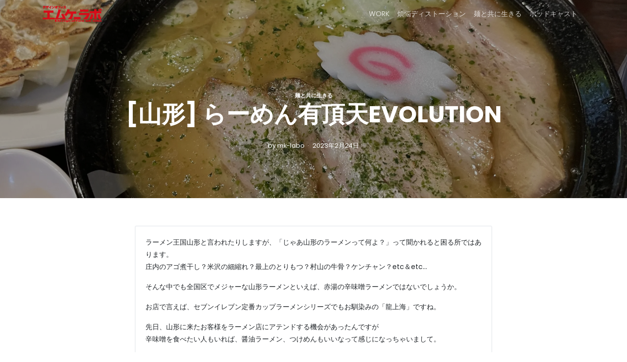

--- FILE ---
content_type: application/javascript
request_url: https://mk-labo.com/main/wp-content/themes/bigwigs/js/theme.js?ver=0.8.0
body_size: 5920
content:
(function( $ ) {
    'use strict';

   /**
    *
    * Toggle classes when display on phone device
    * so that the mobile menu is displayed correctly
    *
    */
    function bindNavbar() {
        if ($(window).width() < 992) {

            $('.navbar-toggler').click(function(){

                $('section.jumbotron').toggleClass('top-not');

                if ($('nav').hasClass('navbar-dark')) {
                	$('nav').toggleClass('navbar-dark');
                  	$('nav').toggleClass('navbar-light');
                }

          	});
        }
    }

    $(window).resize(function() {
        bindNavbar();
    });

	$(document).ready(function() {

		// Enable the toggle function of navigation bar classes - line 10
		bindNavbar();

        // Style issue for form fields
		$('textarea,input[type="text"],input[type="url"],input[type="email"]').each(function(){
			$(this).addClass( 'form-control' );
		});

/*
        // Toggle classes when display on phone device
        // so that the mobile menu is displayed correctly
        function bindNavbar() {
            if ($(window).width() < 992) {
               
                if ($('body').hasClass('has-thumbnail')&&$('nav').hasClass('navbar-dark')) {
                  $('.navbar-toggler').click(function(){
                    $('nav').toggleClass('navbar-dark');
                    $('nav').toggleClass('navbar-light');
                    $('section.jumbotron').toggleClass('top-not');
                  });
                }
                if (!$('body').hasClass('has-thumbnail')&&!$('nav').hasClass('navbar-dark')) {
                  $('.navbar-toggler').click(function(){
                    $('section.jumbotron').toggleClass('top-not');
                  });
                }

            }
        }

        $(window).resize(function() {
            bindNavbar();
        });
*/
        //bindNavbar();

        // Navbar Dropdown on Hover event
        $( '.navbar .dropdown-menu button.dropdown-toggle' ).on( 'click', function ( e ) {
            var $el = $( this );
            var $parent = $( this ).offsetParent( ".dropdown-menu" );
            if ( !$( this ).next().hasClass( 'show' ) ) {
                $( this ).parents( '.dropdown-menu' ).first().find( '.show' ).removeClass( "show" );
            }
            var $subMenu = $( this ).next( ".dropdown-menu" );
            $subMenu.toggleClass( 'show' );
            
            $( this ).parent( "li" ).toggleClass( 'show' );

            $( this ).parents( 'li.nav-item.dropdown.show' ).on( 'hidden.bs.dropdown', function ( e ) {
                $( '.dropdown-menu .show' ).removeClass( "show" );
            } );
            
             if ( !$parent.parent().hasClass( 'navbar-nav' ) ) {
                $el.next().css( { "top": $el[0].offsetTop, "left": $parent.outerWidth() - 4 } );
            }

            return false;
        } );

        // Enable popovers and tooltips components
        $('[data-toggle="tooltip"]').tooltip();
        $('[data-toggle="popover"]').popover();

        // Adding a class to a carousel item into widgets area on the fronpage.
        $('section .carousel-item:first').addClass('active');

        // Scroll-to-Top button
        $(window).scroll(function () {
            if ($(this).scrollTop() > 50) {
                $('#back-to-top').fadeIn();
            } else {
                $('#back-to-top').fadeOut();
            }
        });
        // scroll body to 0px on click
        $('#back-to-top').click(function () {
            $('body,html').animate({
                scrollTop: 0
            }, 400);
            return false;
        });

    });

    /**
     * Cropping a text string by a fadeOut effect in the dropdown menu item
     */
    function maxSymbols ($elem, num, fadeLength) {
        var text = $elem.text(),
            temp = text.split(''),
            step,
            fade,
            result;
        
        if (!fadeLength) {
            fadeLength = 10;
        }
        
        if (temp.length < num) {
            return;
        }
        
        fade = temp.slice(num - fadeLength, num);
        temp.length = num - fadeLength;
        
        result = temp.join('');
        
        for (var i = 0; i < fadeLength; i++) {
            step = +(1 - (1 / fadeLength * i)).toFixed(1);
            result += '<span style="opacity: ' + step + '">' + fade[i] + '</span>';
        }
        
        $elem.html(result);
    }

	/**
	 *
	 * Navbar Dropdown on Hover event
	 * 
	 */
	const $dropdown = $(".navbar .dropdown");
	const $dropdownToggle = $(".navbar .dropdown-toggle");
	const $dropdownMenu = $(".navbar .dropdown-menu");
	const showClass = "show";
	 
	$(window).on("load resize", function() {
		if (this.matchMedia("(min-width: 768px)").matches) {
			$dropdown.hover(
			  function() {
			    const $this = $(this);
			    $this.addClass(showClass);
			    $this.find($dropdownToggle).attr("aria-expanded", "true");
			    $this.find($dropdownMenu).addClass(showClass);
			  },
			  function() {
			    const $this = $(this);
			    $this.removeClass(showClass);
			    $this.find($dropdownToggle).attr("aria-expanded", "false");
			    $this.find($dropdownMenu).removeClass(showClass);
			  }
			);
	        // crop text by maxSymbols func
		    $('.navbar .dropdown-item.unit-item').each(function () {
		        maxSymbols($(this), 17, 5);
		        // arguments: the character limit, 
		        // the number of characters with the fadeOut effect
		    });
		} else {
			$dropdown.off("mouseenter mouseleave");
		}
	});

   /**
    *
    * Filterable Grid 
    * 
    */
    $('.filter-menu a').click(function() {
        $('.filter-menu .active').removeClass('active');
        $(this).addClass('active');
        var strFilter = "";
        $.each($('.active'), function(i){
            strFilter += $(this).attr('data-filter');
        });
        $('.card').fadeOut(0);
        $('.card'+strFilter).fadeIn(400);
    });

})( jQuery );